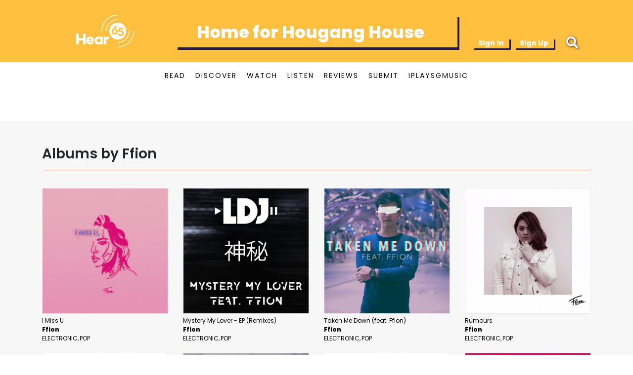

--- FILE ---
content_type: text/html; charset=utf-8
request_url: https://hear65.bandwagon.asia/artists/ffion
body_size: 15039
content:
<!DOCTYPE html><html lang="en"><head>
<script type="text/javascript">window.NREUM||(NREUM={});NREUM.info={"beacon":"bam.nr-data.net","errorBeacon":"bam.nr-data.net","licenseKey":"c72789ef5b","applicationID":"696485621","transactionName":"IVkKFUcMWF1RSktWSxZfFxVGTEdZW08=","queueTime":1,"applicationTime":28,"agent":""}</script>
<script type="text/javascript">(window.NREUM||(NREUM={})).init={ajax:{deny_list:["bam.nr-data.net"]},feature_flags:["soft_nav"]};(window.NREUM||(NREUM={})).loader_config={licenseKey:"c72789ef5b",applicationID:"696485621",browserID:"696487593"};;/*! For license information please see nr-loader-rum-1.308.0.min.js.LICENSE.txt */
(()=>{var e,t,r={163:(e,t,r)=>{"use strict";r.d(t,{j:()=>E});var n=r(384),i=r(1741);var a=r(2555);r(860).K7.genericEvents;const s="experimental.resources",o="register",c=e=>{if(!e||"string"!=typeof e)return!1;try{document.createDocumentFragment().querySelector(e)}catch{return!1}return!0};var d=r(2614),u=r(944),l=r(8122);const f="[data-nr-mask]",g=e=>(0,l.a)(e,(()=>{const e={feature_flags:[],experimental:{allow_registered_children:!1,resources:!1},mask_selector:"*",block_selector:"[data-nr-block]",mask_input_options:{color:!1,date:!1,"datetime-local":!1,email:!1,month:!1,number:!1,range:!1,search:!1,tel:!1,text:!1,time:!1,url:!1,week:!1,textarea:!1,select:!1,password:!0}};return{ajax:{deny_list:void 0,block_internal:!0,enabled:!0,autoStart:!0},api:{get allow_registered_children(){return e.feature_flags.includes(o)||e.experimental.allow_registered_children},set allow_registered_children(t){e.experimental.allow_registered_children=t},duplicate_registered_data:!1},browser_consent_mode:{enabled:!1},distributed_tracing:{enabled:void 0,exclude_newrelic_header:void 0,cors_use_newrelic_header:void 0,cors_use_tracecontext_headers:void 0,allowed_origins:void 0},get feature_flags(){return e.feature_flags},set feature_flags(t){e.feature_flags=t},generic_events:{enabled:!0,autoStart:!0},harvest:{interval:30},jserrors:{enabled:!0,autoStart:!0},logging:{enabled:!0,autoStart:!0},metrics:{enabled:!0,autoStart:!0},obfuscate:void 0,page_action:{enabled:!0},page_view_event:{enabled:!0,autoStart:!0},page_view_timing:{enabled:!0,autoStart:!0},performance:{capture_marks:!1,capture_measures:!1,capture_detail:!0,resources:{get enabled(){return e.feature_flags.includes(s)||e.experimental.resources},set enabled(t){e.experimental.resources=t},asset_types:[],first_party_domains:[],ignore_newrelic:!0}},privacy:{cookies_enabled:!0},proxy:{assets:void 0,beacon:void 0},session:{expiresMs:d.wk,inactiveMs:d.BB},session_replay:{autoStart:!0,enabled:!1,preload:!1,sampling_rate:10,error_sampling_rate:100,collect_fonts:!1,inline_images:!1,fix_stylesheets:!0,mask_all_inputs:!0,get mask_text_selector(){return e.mask_selector},set mask_text_selector(t){c(t)?e.mask_selector="".concat(t,",").concat(f):""===t||null===t?e.mask_selector=f:(0,u.R)(5,t)},get block_class(){return"nr-block"},get ignore_class(){return"nr-ignore"},get mask_text_class(){return"nr-mask"},get block_selector(){return e.block_selector},set block_selector(t){c(t)?e.block_selector+=",".concat(t):""!==t&&(0,u.R)(6,t)},get mask_input_options(){return e.mask_input_options},set mask_input_options(t){t&&"object"==typeof t?e.mask_input_options={...t,password:!0}:(0,u.R)(7,t)}},session_trace:{enabled:!0,autoStart:!0},soft_navigations:{enabled:!0,autoStart:!0},spa:{enabled:!0,autoStart:!0},ssl:void 0,user_actions:{enabled:!0,elementAttributes:["id","className","tagName","type"]}}})());var p=r(6154),m=r(9324);let h=0;const v={buildEnv:m.F3,distMethod:m.Xs,version:m.xv,originTime:p.WN},b={consented:!1},y={appMetadata:{},get consented(){return this.session?.state?.consent||b.consented},set consented(e){b.consented=e},customTransaction:void 0,denyList:void 0,disabled:!1,harvester:void 0,isolatedBacklog:!1,isRecording:!1,loaderType:void 0,maxBytes:3e4,obfuscator:void 0,onerror:void 0,ptid:void 0,releaseIds:{},session:void 0,timeKeeper:void 0,registeredEntities:[],jsAttributesMetadata:{bytes:0},get harvestCount(){return++h}},_=e=>{const t=(0,l.a)(e,y),r=Object.keys(v).reduce((e,t)=>(e[t]={value:v[t],writable:!1,configurable:!0,enumerable:!0},e),{});return Object.defineProperties(t,r)};var w=r(5701);const x=e=>{const t=e.startsWith("http");e+="/",r.p=t?e:"https://"+e};var R=r(7836),k=r(3241);const A={accountID:void 0,trustKey:void 0,agentID:void 0,licenseKey:void 0,applicationID:void 0,xpid:void 0},S=e=>(0,l.a)(e,A),T=new Set;function E(e,t={},r,s){let{init:o,info:c,loader_config:d,runtime:u={},exposed:l=!0}=t;if(!c){const e=(0,n.pV)();o=e.init,c=e.info,d=e.loader_config}e.init=g(o||{}),e.loader_config=S(d||{}),c.jsAttributes??={},p.bv&&(c.jsAttributes.isWorker=!0),e.info=(0,a.D)(c);const f=e.init,m=[c.beacon,c.errorBeacon];T.has(e.agentIdentifier)||(f.proxy.assets&&(x(f.proxy.assets),m.push(f.proxy.assets)),f.proxy.beacon&&m.push(f.proxy.beacon),e.beacons=[...m],function(e){const t=(0,n.pV)();Object.getOwnPropertyNames(i.W.prototype).forEach(r=>{const n=i.W.prototype[r];if("function"!=typeof n||"constructor"===n)return;let a=t[r];e[r]&&!1!==e.exposed&&"micro-agent"!==e.runtime?.loaderType&&(t[r]=(...t)=>{const n=e[r](...t);return a?a(...t):n})})}(e),(0,n.US)("activatedFeatures",w.B)),u.denyList=[...f.ajax.deny_list||[],...f.ajax.block_internal?m:[]],u.ptid=e.agentIdentifier,u.loaderType=r,e.runtime=_(u),T.has(e.agentIdentifier)||(e.ee=R.ee.get(e.agentIdentifier),e.exposed=l,(0,k.W)({agentIdentifier:e.agentIdentifier,drained:!!w.B?.[e.agentIdentifier],type:"lifecycle",name:"initialize",feature:void 0,data:e.config})),T.add(e.agentIdentifier)}},384:(e,t,r)=>{"use strict";r.d(t,{NT:()=>s,US:()=>u,Zm:()=>o,bQ:()=>d,dV:()=>c,pV:()=>l});var n=r(6154),i=r(1863),a=r(1910);const s={beacon:"bam.nr-data.net",errorBeacon:"bam.nr-data.net"};function o(){return n.gm.NREUM||(n.gm.NREUM={}),void 0===n.gm.newrelic&&(n.gm.newrelic=n.gm.NREUM),n.gm.NREUM}function c(){let e=o();return e.o||(e.o={ST:n.gm.setTimeout,SI:n.gm.setImmediate||n.gm.setInterval,CT:n.gm.clearTimeout,XHR:n.gm.XMLHttpRequest,REQ:n.gm.Request,EV:n.gm.Event,PR:n.gm.Promise,MO:n.gm.MutationObserver,FETCH:n.gm.fetch,WS:n.gm.WebSocket},(0,a.i)(...Object.values(e.o))),e}function d(e,t){let r=o();r.initializedAgents??={},t.initializedAt={ms:(0,i.t)(),date:new Date},r.initializedAgents[e]=t}function u(e,t){o()[e]=t}function l(){return function(){let e=o();const t=e.info||{};e.info={beacon:s.beacon,errorBeacon:s.errorBeacon,...t}}(),function(){let e=o();const t=e.init||{};e.init={...t}}(),c(),function(){let e=o();const t=e.loader_config||{};e.loader_config={...t}}(),o()}},782:(e,t,r)=>{"use strict";r.d(t,{T:()=>n});const n=r(860).K7.pageViewTiming},860:(e,t,r)=>{"use strict";r.d(t,{$J:()=>u,K7:()=>c,P3:()=>d,XX:()=>i,Yy:()=>o,df:()=>a,qY:()=>n,v4:()=>s});const n="events",i="jserrors",a="browser/blobs",s="rum",o="browser/logs",c={ajax:"ajax",genericEvents:"generic_events",jserrors:i,logging:"logging",metrics:"metrics",pageAction:"page_action",pageViewEvent:"page_view_event",pageViewTiming:"page_view_timing",sessionReplay:"session_replay",sessionTrace:"session_trace",softNav:"soft_navigations",spa:"spa"},d={[c.pageViewEvent]:1,[c.pageViewTiming]:2,[c.metrics]:3,[c.jserrors]:4,[c.spa]:5,[c.ajax]:6,[c.sessionTrace]:7,[c.softNav]:8,[c.sessionReplay]:9,[c.logging]:10,[c.genericEvents]:11},u={[c.pageViewEvent]:s,[c.pageViewTiming]:n,[c.ajax]:n,[c.spa]:n,[c.softNav]:n,[c.metrics]:i,[c.jserrors]:i,[c.sessionTrace]:a,[c.sessionReplay]:a,[c.logging]:o,[c.genericEvents]:"ins"}},944:(e,t,r)=>{"use strict";r.d(t,{R:()=>i});var n=r(3241);function i(e,t){"function"==typeof console.debug&&(console.debug("New Relic Warning: https://github.com/newrelic/newrelic-browser-agent/blob/main/docs/warning-codes.md#".concat(e),t),(0,n.W)({agentIdentifier:null,drained:null,type:"data",name:"warn",feature:"warn",data:{code:e,secondary:t}}))}},1687:(e,t,r)=>{"use strict";r.d(t,{Ak:()=>d,Ze:()=>f,x3:()=>u});var n=r(3241),i=r(7836),a=r(3606),s=r(860),o=r(2646);const c={};function d(e,t){const r={staged:!1,priority:s.P3[t]||0};l(e),c[e].get(t)||c[e].set(t,r)}function u(e,t){e&&c[e]&&(c[e].get(t)&&c[e].delete(t),p(e,t,!1),c[e].size&&g(e))}function l(e){if(!e)throw new Error("agentIdentifier required");c[e]||(c[e]=new Map)}function f(e="",t="feature",r=!1){if(l(e),!e||!c[e].get(t)||r)return p(e,t);c[e].get(t).staged=!0,g(e)}function g(e){const t=Array.from(c[e]);t.every(([e,t])=>t.staged)&&(t.sort((e,t)=>e[1].priority-t[1].priority),t.forEach(([t])=>{c[e].delete(t),p(e,t)}))}function p(e,t,r=!0){const s=e?i.ee.get(e):i.ee,c=a.i.handlers;if(!s.aborted&&s.backlog&&c){if((0,n.W)({agentIdentifier:e,type:"lifecycle",name:"drain",feature:t}),r){const e=s.backlog[t],r=c[t];if(r){for(let t=0;e&&t<e.length;++t)m(e[t],r);Object.entries(r).forEach(([e,t])=>{Object.values(t||{}).forEach(t=>{t[0]?.on&&t[0]?.context()instanceof o.y&&t[0].on(e,t[1])})})}}s.isolatedBacklog||delete c[t],s.backlog[t]=null,s.emit("drain-"+t,[])}}function m(e,t){var r=e[1];Object.values(t[r]||{}).forEach(t=>{var r=e[0];if(t[0]===r){var n=t[1],i=e[3],a=e[2];n.apply(i,a)}})}},1738:(e,t,r)=>{"use strict";r.d(t,{U:()=>g,Y:()=>f});var n=r(3241),i=r(9908),a=r(1863),s=r(944),o=r(5701),c=r(3969),d=r(8362),u=r(860),l=r(4261);function f(e,t,r,a){const f=a||r;!f||f[e]&&f[e]!==d.d.prototype[e]||(f[e]=function(){(0,i.p)(c.xV,["API/"+e+"/called"],void 0,u.K7.metrics,r.ee),(0,n.W)({agentIdentifier:r.agentIdentifier,drained:!!o.B?.[r.agentIdentifier],type:"data",name:"api",feature:l.Pl+e,data:{}});try{return t.apply(this,arguments)}catch(e){(0,s.R)(23,e)}})}function g(e,t,r,n,s){const o=e.info;null===r?delete o.jsAttributes[t]:o.jsAttributes[t]=r,(s||null===r)&&(0,i.p)(l.Pl+n,[(0,a.t)(),t,r],void 0,"session",e.ee)}},1741:(e,t,r)=>{"use strict";r.d(t,{W:()=>a});var n=r(944),i=r(4261);class a{#e(e,...t){if(this[e]!==a.prototype[e])return this[e](...t);(0,n.R)(35,e)}addPageAction(e,t){return this.#e(i.hG,e,t)}register(e){return this.#e(i.eY,e)}recordCustomEvent(e,t){return this.#e(i.fF,e,t)}setPageViewName(e,t){return this.#e(i.Fw,e,t)}setCustomAttribute(e,t,r){return this.#e(i.cD,e,t,r)}noticeError(e,t){return this.#e(i.o5,e,t)}setUserId(e,t=!1){return this.#e(i.Dl,e,t)}setApplicationVersion(e){return this.#e(i.nb,e)}setErrorHandler(e){return this.#e(i.bt,e)}addRelease(e,t){return this.#e(i.k6,e,t)}log(e,t){return this.#e(i.$9,e,t)}start(){return this.#e(i.d3)}finished(e){return this.#e(i.BL,e)}recordReplay(){return this.#e(i.CH)}pauseReplay(){return this.#e(i.Tb)}addToTrace(e){return this.#e(i.U2,e)}setCurrentRouteName(e){return this.#e(i.PA,e)}interaction(e){return this.#e(i.dT,e)}wrapLogger(e,t,r){return this.#e(i.Wb,e,t,r)}measure(e,t){return this.#e(i.V1,e,t)}consent(e){return this.#e(i.Pv,e)}}},1863:(e,t,r)=>{"use strict";function n(){return Math.floor(performance.now())}r.d(t,{t:()=>n})},1910:(e,t,r)=>{"use strict";r.d(t,{i:()=>a});var n=r(944);const i=new Map;function a(...e){return e.every(e=>{if(i.has(e))return i.get(e);const t="function"==typeof e?e.toString():"",r=t.includes("[native code]"),a=t.includes("nrWrapper");return r||a||(0,n.R)(64,e?.name||t),i.set(e,r),r})}},2555:(e,t,r)=>{"use strict";r.d(t,{D:()=>o,f:()=>s});var n=r(384),i=r(8122);const a={beacon:n.NT.beacon,errorBeacon:n.NT.errorBeacon,licenseKey:void 0,applicationID:void 0,sa:void 0,queueTime:void 0,applicationTime:void 0,ttGuid:void 0,user:void 0,account:void 0,product:void 0,extra:void 0,jsAttributes:{},userAttributes:void 0,atts:void 0,transactionName:void 0,tNamePlain:void 0};function s(e){try{return!!e.licenseKey&&!!e.errorBeacon&&!!e.applicationID}catch(e){return!1}}const o=e=>(0,i.a)(e,a)},2614:(e,t,r)=>{"use strict";r.d(t,{BB:()=>s,H3:()=>n,g:()=>d,iL:()=>c,tS:()=>o,uh:()=>i,wk:()=>a});const n="NRBA",i="SESSION",a=144e5,s=18e5,o={STARTED:"session-started",PAUSE:"session-pause",RESET:"session-reset",RESUME:"session-resume",UPDATE:"session-update"},c={SAME_TAB:"same-tab",CROSS_TAB:"cross-tab"},d={OFF:0,FULL:1,ERROR:2}},2646:(e,t,r)=>{"use strict";r.d(t,{y:()=>n});class n{constructor(e){this.contextId=e}}},2843:(e,t,r)=>{"use strict";r.d(t,{G:()=>a,u:()=>i});var n=r(3878);function i(e,t=!1,r,i){(0,n.DD)("visibilitychange",function(){if(t)return void("hidden"===document.visibilityState&&e());e(document.visibilityState)},r,i)}function a(e,t,r){(0,n.sp)("pagehide",e,t,r)}},3241:(e,t,r)=>{"use strict";r.d(t,{W:()=>a});var n=r(6154);const i="newrelic";function a(e={}){try{n.gm.dispatchEvent(new CustomEvent(i,{detail:e}))}catch(e){}}},3606:(e,t,r)=>{"use strict";r.d(t,{i:()=>a});var n=r(9908);a.on=s;var i=a.handlers={};function a(e,t,r,a){s(a||n.d,i,e,t,r)}function s(e,t,r,i,a){a||(a="feature"),e||(e=n.d);var s=t[a]=t[a]||{};(s[r]=s[r]||[]).push([e,i])}},3878:(e,t,r)=>{"use strict";function n(e,t){return{capture:e,passive:!1,signal:t}}function i(e,t,r=!1,i){window.addEventListener(e,t,n(r,i))}function a(e,t,r=!1,i){document.addEventListener(e,t,n(r,i))}r.d(t,{DD:()=>a,jT:()=>n,sp:()=>i})},3969:(e,t,r)=>{"use strict";r.d(t,{TZ:()=>n,XG:()=>o,rs:()=>i,xV:()=>s,z_:()=>a});const n=r(860).K7.metrics,i="sm",a="cm",s="storeSupportabilityMetrics",o="storeEventMetrics"},4234:(e,t,r)=>{"use strict";r.d(t,{W:()=>a});var n=r(7836),i=r(1687);class a{constructor(e,t){this.agentIdentifier=e,this.ee=n.ee.get(e),this.featureName=t,this.blocked=!1}deregisterDrain(){(0,i.x3)(this.agentIdentifier,this.featureName)}}},4261:(e,t,r)=>{"use strict";r.d(t,{$9:()=>d,BL:()=>o,CH:()=>g,Dl:()=>_,Fw:()=>y,PA:()=>h,Pl:()=>n,Pv:()=>k,Tb:()=>l,U2:()=>a,V1:()=>R,Wb:()=>x,bt:()=>b,cD:()=>v,d3:()=>w,dT:()=>c,eY:()=>p,fF:()=>f,hG:()=>i,k6:()=>s,nb:()=>m,o5:()=>u});const n="api-",i="addPageAction",a="addToTrace",s="addRelease",o="finished",c="interaction",d="log",u="noticeError",l="pauseReplay",f="recordCustomEvent",g="recordReplay",p="register",m="setApplicationVersion",h="setCurrentRouteName",v="setCustomAttribute",b="setErrorHandler",y="setPageViewName",_="setUserId",w="start",x="wrapLogger",R="measure",k="consent"},5289:(e,t,r)=>{"use strict";r.d(t,{GG:()=>s,Qr:()=>c,sB:()=>o});var n=r(3878),i=r(6389);function a(){return"undefined"==typeof document||"complete"===document.readyState}function s(e,t){if(a())return e();const r=(0,i.J)(e),s=setInterval(()=>{a()&&(clearInterval(s),r())},500);(0,n.sp)("load",r,t)}function o(e){if(a())return e();(0,n.DD)("DOMContentLoaded",e)}function c(e){if(a())return e();(0,n.sp)("popstate",e)}},5607:(e,t,r)=>{"use strict";r.d(t,{W:()=>n});const n=(0,r(9566).bz)()},5701:(e,t,r)=>{"use strict";r.d(t,{B:()=>a,t:()=>s});var n=r(3241);const i=new Set,a={};function s(e,t){const r=t.agentIdentifier;a[r]??={},e&&"object"==typeof e&&(i.has(r)||(t.ee.emit("rumresp",[e]),a[r]=e,i.add(r),(0,n.W)({agentIdentifier:r,loaded:!0,drained:!0,type:"lifecycle",name:"load",feature:void 0,data:e})))}},6154:(e,t,r)=>{"use strict";r.d(t,{OF:()=>c,RI:()=>i,WN:()=>u,bv:()=>a,eN:()=>l,gm:()=>s,mw:()=>o,sb:()=>d});var n=r(1863);const i="undefined"!=typeof window&&!!window.document,a="undefined"!=typeof WorkerGlobalScope&&("undefined"!=typeof self&&self instanceof WorkerGlobalScope&&self.navigator instanceof WorkerNavigator||"undefined"!=typeof globalThis&&globalThis instanceof WorkerGlobalScope&&globalThis.navigator instanceof WorkerNavigator),s=i?window:"undefined"!=typeof WorkerGlobalScope&&("undefined"!=typeof self&&self instanceof WorkerGlobalScope&&self||"undefined"!=typeof globalThis&&globalThis instanceof WorkerGlobalScope&&globalThis),o=Boolean("hidden"===s?.document?.visibilityState),c=/iPad|iPhone|iPod/.test(s.navigator?.userAgent),d=c&&"undefined"==typeof SharedWorker,u=((()=>{const e=s.navigator?.userAgent?.match(/Firefox[/\s](\d+\.\d+)/);Array.isArray(e)&&e.length>=2&&e[1]})(),Date.now()-(0,n.t)()),l=()=>"undefined"!=typeof PerformanceNavigationTiming&&s?.performance?.getEntriesByType("navigation")?.[0]?.responseStart},6389:(e,t,r)=>{"use strict";function n(e,t=500,r={}){const n=r?.leading||!1;let i;return(...r)=>{n&&void 0===i&&(e.apply(this,r),i=setTimeout(()=>{i=clearTimeout(i)},t)),n||(clearTimeout(i),i=setTimeout(()=>{e.apply(this,r)},t))}}function i(e){let t=!1;return(...r)=>{t||(t=!0,e.apply(this,r))}}r.d(t,{J:()=>i,s:()=>n})},6630:(e,t,r)=>{"use strict";r.d(t,{T:()=>n});const n=r(860).K7.pageViewEvent},7699:(e,t,r)=>{"use strict";r.d(t,{It:()=>a,KC:()=>o,No:()=>i,qh:()=>s});var n=r(860);const i=16e3,a=1e6,s="SESSION_ERROR",o={[n.K7.logging]:!0,[n.K7.genericEvents]:!1,[n.K7.jserrors]:!1,[n.K7.ajax]:!1}},7836:(e,t,r)=>{"use strict";r.d(t,{P:()=>o,ee:()=>c});var n=r(384),i=r(8990),a=r(2646),s=r(5607);const o="nr@context:".concat(s.W),c=function e(t,r){var n={},s={},u={},l=!1;try{l=16===r.length&&d.initializedAgents?.[r]?.runtime.isolatedBacklog}catch(e){}var f={on:p,addEventListener:p,removeEventListener:function(e,t){var r=n[e];if(!r)return;for(var i=0;i<r.length;i++)r[i]===t&&r.splice(i,1)},emit:function(e,r,n,i,a){!1!==a&&(a=!0);if(c.aborted&&!i)return;t&&a&&t.emit(e,r,n);var o=g(n);m(e).forEach(e=>{e.apply(o,r)});var d=v()[s[e]];d&&d.push([f,e,r,o]);return o},get:h,listeners:m,context:g,buffer:function(e,t){const r=v();if(t=t||"feature",f.aborted)return;Object.entries(e||{}).forEach(([e,n])=>{s[n]=t,t in r||(r[t]=[])})},abort:function(){f._aborted=!0,Object.keys(f.backlog).forEach(e=>{delete f.backlog[e]})},isBuffering:function(e){return!!v()[s[e]]},debugId:r,backlog:l?{}:t&&"object"==typeof t.backlog?t.backlog:{},isolatedBacklog:l};return Object.defineProperty(f,"aborted",{get:()=>{let e=f._aborted||!1;return e||(t&&(e=t.aborted),e)}}),f;function g(e){return e&&e instanceof a.y?e:e?(0,i.I)(e,o,()=>new a.y(o)):new a.y(o)}function p(e,t){n[e]=m(e).concat(t)}function m(e){return n[e]||[]}function h(t){return u[t]=u[t]||e(f,t)}function v(){return f.backlog}}(void 0,"globalEE"),d=(0,n.Zm)();d.ee||(d.ee=c)},8122:(e,t,r)=>{"use strict";r.d(t,{a:()=>i});var n=r(944);function i(e,t){try{if(!e||"object"!=typeof e)return(0,n.R)(3);if(!t||"object"!=typeof t)return(0,n.R)(4);const r=Object.create(Object.getPrototypeOf(t),Object.getOwnPropertyDescriptors(t)),a=0===Object.keys(r).length?e:r;for(let s in a)if(void 0!==e[s])try{if(null===e[s]){r[s]=null;continue}Array.isArray(e[s])&&Array.isArray(t[s])?r[s]=Array.from(new Set([...e[s],...t[s]])):"object"==typeof e[s]&&"object"==typeof t[s]?r[s]=i(e[s],t[s]):r[s]=e[s]}catch(e){r[s]||(0,n.R)(1,e)}return r}catch(e){(0,n.R)(2,e)}}},8362:(e,t,r)=>{"use strict";r.d(t,{d:()=>a});var n=r(9566),i=r(1741);class a extends i.W{agentIdentifier=(0,n.LA)(16)}},8374:(e,t,r)=>{r.nc=(()=>{try{return document?.currentScript?.nonce}catch(e){}return""})()},8990:(e,t,r)=>{"use strict";r.d(t,{I:()=>i});var n=Object.prototype.hasOwnProperty;function i(e,t,r){if(n.call(e,t))return e[t];var i=r();if(Object.defineProperty&&Object.keys)try{return Object.defineProperty(e,t,{value:i,writable:!0,enumerable:!1}),i}catch(e){}return e[t]=i,i}},9324:(e,t,r)=>{"use strict";r.d(t,{F3:()=>i,Xs:()=>a,xv:()=>n});const n="1.308.0",i="PROD",a="CDN"},9566:(e,t,r)=>{"use strict";r.d(t,{LA:()=>o,bz:()=>s});var n=r(6154);const i="xxxxxxxx-xxxx-4xxx-yxxx-xxxxxxxxxxxx";function a(e,t){return e?15&e[t]:16*Math.random()|0}function s(){const e=n.gm?.crypto||n.gm?.msCrypto;let t,r=0;return e&&e.getRandomValues&&(t=e.getRandomValues(new Uint8Array(30))),i.split("").map(e=>"x"===e?a(t,r++).toString(16):"y"===e?(3&a()|8).toString(16):e).join("")}function o(e){const t=n.gm?.crypto||n.gm?.msCrypto;let r,i=0;t&&t.getRandomValues&&(r=t.getRandomValues(new Uint8Array(e)));const s=[];for(var o=0;o<e;o++)s.push(a(r,i++).toString(16));return s.join("")}},9908:(e,t,r)=>{"use strict";r.d(t,{d:()=>n,p:()=>i});var n=r(7836).ee.get("handle");function i(e,t,r,i,a){a?(a.buffer([e],i),a.emit(e,t,r)):(n.buffer([e],i),n.emit(e,t,r))}}},n={};function i(e){var t=n[e];if(void 0!==t)return t.exports;var a=n[e]={exports:{}};return r[e](a,a.exports,i),a.exports}i.m=r,i.d=(e,t)=>{for(var r in t)i.o(t,r)&&!i.o(e,r)&&Object.defineProperty(e,r,{enumerable:!0,get:t[r]})},i.f={},i.e=e=>Promise.all(Object.keys(i.f).reduce((t,r)=>(i.f[r](e,t),t),[])),i.u=e=>"nr-rum-1.308.0.min.js",i.o=(e,t)=>Object.prototype.hasOwnProperty.call(e,t),e={},t="NRBA-1.308.0.PROD:",i.l=(r,n,a,s)=>{if(e[r])e[r].push(n);else{var o,c;if(void 0!==a)for(var d=document.getElementsByTagName("script"),u=0;u<d.length;u++){var l=d[u];if(l.getAttribute("src")==r||l.getAttribute("data-webpack")==t+a){o=l;break}}if(!o){c=!0;var f={296:"sha512-+MIMDsOcckGXa1EdWHqFNv7P+JUkd5kQwCBr3KE6uCvnsBNUrdSt4a/3/L4j4TxtnaMNjHpza2/erNQbpacJQA=="};(o=document.createElement("script")).charset="utf-8",i.nc&&o.setAttribute("nonce",i.nc),o.setAttribute("data-webpack",t+a),o.src=r,0!==o.src.indexOf(window.location.origin+"/")&&(o.crossOrigin="anonymous"),f[s]&&(o.integrity=f[s])}e[r]=[n];var g=(t,n)=>{o.onerror=o.onload=null,clearTimeout(p);var i=e[r];if(delete e[r],o.parentNode&&o.parentNode.removeChild(o),i&&i.forEach(e=>e(n)),t)return t(n)},p=setTimeout(g.bind(null,void 0,{type:"timeout",target:o}),12e4);o.onerror=g.bind(null,o.onerror),o.onload=g.bind(null,o.onload),c&&document.head.appendChild(o)}},i.r=e=>{"undefined"!=typeof Symbol&&Symbol.toStringTag&&Object.defineProperty(e,Symbol.toStringTag,{value:"Module"}),Object.defineProperty(e,"__esModule",{value:!0})},i.p="https://js-agent.newrelic.com/",(()=>{var e={374:0,840:0};i.f.j=(t,r)=>{var n=i.o(e,t)?e[t]:void 0;if(0!==n)if(n)r.push(n[2]);else{var a=new Promise((r,i)=>n=e[t]=[r,i]);r.push(n[2]=a);var s=i.p+i.u(t),o=new Error;i.l(s,r=>{if(i.o(e,t)&&(0!==(n=e[t])&&(e[t]=void 0),n)){var a=r&&("load"===r.type?"missing":r.type),s=r&&r.target&&r.target.src;o.message="Loading chunk "+t+" failed: ("+a+": "+s+")",o.name="ChunkLoadError",o.type=a,o.request=s,n[1](o)}},"chunk-"+t,t)}};var t=(t,r)=>{var n,a,[s,o,c]=r,d=0;if(s.some(t=>0!==e[t])){for(n in o)i.o(o,n)&&(i.m[n]=o[n]);if(c)c(i)}for(t&&t(r);d<s.length;d++)a=s[d],i.o(e,a)&&e[a]&&e[a][0](),e[a]=0},r=self["webpackChunk:NRBA-1.308.0.PROD"]=self["webpackChunk:NRBA-1.308.0.PROD"]||[];r.forEach(t.bind(null,0)),r.push=t.bind(null,r.push.bind(r))})(),(()=>{"use strict";i(8374);var e=i(8362),t=i(860);const r=Object.values(t.K7);var n=i(163);var a=i(9908),s=i(1863),o=i(4261),c=i(1738);var d=i(1687),u=i(4234),l=i(5289),f=i(6154),g=i(944),p=i(384);const m=e=>f.RI&&!0===e?.privacy.cookies_enabled;function h(e){return!!(0,p.dV)().o.MO&&m(e)&&!0===e?.session_trace.enabled}var v=i(6389),b=i(7699);class y extends u.W{constructor(e,t){super(e.agentIdentifier,t),this.agentRef=e,this.abortHandler=void 0,this.featAggregate=void 0,this.loadedSuccessfully=void 0,this.onAggregateImported=new Promise(e=>{this.loadedSuccessfully=e}),this.deferred=Promise.resolve(),!1===e.init[this.featureName].autoStart?this.deferred=new Promise((t,r)=>{this.ee.on("manual-start-all",(0,v.J)(()=>{(0,d.Ak)(e.agentIdentifier,this.featureName),t()}))}):(0,d.Ak)(e.agentIdentifier,t)}importAggregator(e,t,r={}){if(this.featAggregate)return;const n=async()=>{let n;await this.deferred;try{if(m(e.init)){const{setupAgentSession:t}=await i.e(296).then(i.bind(i,3305));n=t(e)}}catch(e){(0,g.R)(20,e),this.ee.emit("internal-error",[e]),(0,a.p)(b.qh,[e],void 0,this.featureName,this.ee)}try{if(!this.#t(this.featureName,n,e.init))return(0,d.Ze)(this.agentIdentifier,this.featureName),void this.loadedSuccessfully(!1);const{Aggregate:i}=await t();this.featAggregate=new i(e,r),e.runtime.harvester.initializedAggregates.push(this.featAggregate),this.loadedSuccessfully(!0)}catch(e){(0,g.R)(34,e),this.abortHandler?.(),(0,d.Ze)(this.agentIdentifier,this.featureName,!0),this.loadedSuccessfully(!1),this.ee&&this.ee.abort()}};f.RI?(0,l.GG)(()=>n(),!0):n()}#t(e,r,n){if(this.blocked)return!1;switch(e){case t.K7.sessionReplay:return h(n)&&!!r;case t.K7.sessionTrace:return!!r;default:return!0}}}var _=i(6630),w=i(2614),x=i(3241);class R extends y{static featureName=_.T;constructor(e){var t;super(e,_.T),this.setupInspectionEvents(e.agentIdentifier),t=e,(0,c.Y)(o.Fw,function(e,r){"string"==typeof e&&("/"!==e.charAt(0)&&(e="/"+e),t.runtime.customTransaction=(r||"http://custom.transaction")+e,(0,a.p)(o.Pl+o.Fw,[(0,s.t)()],void 0,void 0,t.ee))},t),this.importAggregator(e,()=>i.e(296).then(i.bind(i,3943)))}setupInspectionEvents(e){const t=(t,r)=>{t&&(0,x.W)({agentIdentifier:e,timeStamp:t.timeStamp,loaded:"complete"===t.target.readyState,type:"window",name:r,data:t.target.location+""})};(0,l.sB)(e=>{t(e,"DOMContentLoaded")}),(0,l.GG)(e=>{t(e,"load")}),(0,l.Qr)(e=>{t(e,"navigate")}),this.ee.on(w.tS.UPDATE,(t,r)=>{(0,x.W)({agentIdentifier:e,type:"lifecycle",name:"session",data:r})})}}class k extends e.d{constructor(e){var t;(super(),f.gm)?(this.features={},(0,p.bQ)(this.agentIdentifier,this),this.desiredFeatures=new Set(e.features||[]),this.desiredFeatures.add(R),(0,n.j)(this,e,e.loaderType||"agent"),t=this,(0,c.Y)(o.cD,function(e,r,n=!1){if("string"==typeof e){if(["string","number","boolean"].includes(typeof r)||null===r)return(0,c.U)(t,e,r,o.cD,n);(0,g.R)(40,typeof r)}else(0,g.R)(39,typeof e)},t),function(e){(0,c.Y)(o.Dl,function(t,r=!1){if("string"!=typeof t&&null!==t)return void(0,g.R)(41,typeof t);const n=e.info.jsAttributes["enduser.id"];r&&null!=n&&n!==t?(0,a.p)(o.Pl+"setUserIdAndResetSession",[t],void 0,"session",e.ee):(0,c.U)(e,"enduser.id",t,o.Dl,!0)},e)}(this),function(e){(0,c.Y)(o.nb,function(t){if("string"==typeof t||null===t)return(0,c.U)(e,"application.version",t,o.nb,!1);(0,g.R)(42,typeof t)},e)}(this),function(e){(0,c.Y)(o.d3,function(){e.ee.emit("manual-start-all")},e)}(this),function(e){(0,c.Y)(o.Pv,function(t=!0){if("boolean"==typeof t){if((0,a.p)(o.Pl+o.Pv,[t],void 0,"session",e.ee),e.runtime.consented=t,t){const t=e.features.page_view_event;t.onAggregateImported.then(e=>{const r=t.featAggregate;e&&!r.sentRum&&r.sendRum()})}}else(0,g.R)(65,typeof t)},e)}(this),this.run()):(0,g.R)(21)}get config(){return{info:this.info,init:this.init,loader_config:this.loader_config,runtime:this.runtime}}get api(){return this}run(){try{const e=function(e){const t={};return r.forEach(r=>{t[r]=!!e[r]?.enabled}),t}(this.init),n=[...this.desiredFeatures];n.sort((e,r)=>t.P3[e.featureName]-t.P3[r.featureName]),n.forEach(r=>{if(!e[r.featureName]&&r.featureName!==t.K7.pageViewEvent)return;if(r.featureName===t.K7.spa)return void(0,g.R)(67);const n=function(e){switch(e){case t.K7.ajax:return[t.K7.jserrors];case t.K7.sessionTrace:return[t.K7.ajax,t.K7.pageViewEvent];case t.K7.sessionReplay:return[t.K7.sessionTrace];case t.K7.pageViewTiming:return[t.K7.pageViewEvent];default:return[]}}(r.featureName).filter(e=>!(e in this.features));n.length>0&&(0,g.R)(36,{targetFeature:r.featureName,missingDependencies:n}),this.features[r.featureName]=new r(this)})}catch(e){(0,g.R)(22,e);for(const e in this.features)this.features[e].abortHandler?.();const t=(0,p.Zm)();delete t.initializedAgents[this.agentIdentifier]?.features,delete this.sharedAggregator;return t.ee.get(this.agentIdentifier).abort(),!1}}}var A=i(2843),S=i(782);class T extends y{static featureName=S.T;constructor(e){super(e,S.T),f.RI&&((0,A.u)(()=>(0,a.p)("docHidden",[(0,s.t)()],void 0,S.T,this.ee),!0),(0,A.G)(()=>(0,a.p)("winPagehide",[(0,s.t)()],void 0,S.T,this.ee)),this.importAggregator(e,()=>i.e(296).then(i.bind(i,2117))))}}var E=i(3969);class I extends y{static featureName=E.TZ;constructor(e){super(e,E.TZ),f.RI&&document.addEventListener("securitypolicyviolation",e=>{(0,a.p)(E.xV,["Generic/CSPViolation/Detected"],void 0,this.featureName,this.ee)}),this.importAggregator(e,()=>i.e(296).then(i.bind(i,9623)))}}new k({features:[R,T,I],loaderType:"lite"})})()})();</script><!-- Google Tag Manager -->
<script>(function(w,d,s,l,i){w[l]=w[l]||[];w[l].push({'gtm.start':
new Date().getTime(),event:'gtm.js'});var f=d.getElementsByTagName(s)[0],
j=d.createElement(s),dl=l!='dataLayer'?'&l='+l:'';j.async=true;j.src=
'https://www.googletagmanager.com/gtm.js?id='+i+dl+ '&gtm_auth=g9Hvr5kSJ3tLM0pnJQbmCQ&gtm_preview=env-1&gtm_cookies_win=x';f.parentNode.insertBefore(j,f);
})(window,document,'script','dataLayer','GTM-5FVJZ94');</script>
<!-- End Google Tag Manager -->
<title>Hear65 - Home for Singaporean Music</title>
<meta name="description" content="The latest albums, news, videos, and reviews about bands, singers, producers, and composers from Singapore.">
<meta name="keywords" content="singapore, music, reviews">
<meta property="og:title" content="Hear65 - Home for Singaporean Music">
<meta property="og:type" content="website">
<meta property="og:url" content="https://hear65.bandwagon.asia/">
<meta property="og:image" content="https://s3-ap-southeast-1.amazonaws.com/hear65/hear65.jpg">
<meta property="og:description" content="The latest albums, news, videos, and reviews about bands, singers, producers, and composers from Singapore.">
<meta property="og:site_name" content="Hear65 - Home for Singaporean Music">
<meta property="og:image:width" content="2172">
<meta property="og:image:height" content="1449">
<meta name="viewport" content="width=device-width, initial-scale=1.0">
<meta name="copyright" content="Bandwagon Pte Ltd - http://www.bandwagon.asia">
<meta name="theme-color" content="#ffffff"><meta name="csrf-param" content="authenticity_token" />
<meta name="csrf-token" content="adjycQPzdmGIxl8i251wiCHqtsVUHdcTewZY4O2fo-v2tsJ7ZgH6V_nFaFxCRSsLp5oUeO595b000gIhugvlZA" /><link rel="shortcut icon" type="image/x-icon" href="https://s3-ap-southeast-1.amazonaws.com/hear65/favicons/favicon.ico" /><link rel="apple-touch-icon" type="image/png" href="https://s3-ap-southeast-1.amazonaws.com/hear65/favicons/apple-touch-icon-57x57.png" sizes="57x57" /><link rel="apple-touch-icon" type="image/png" href="https://s3-ap-southeast-1.amazonaws.com/hear65/favicons/apple-touch-icon-60x60.png" sizes="60x60" /><link rel="apple-touch-icon" type="image/png" href="https://s3-ap-southeast-1.amazonaws.com/hear65/favicons/apple-touch-icon-72x72.png" sizes="72x72" /><link rel="apple-touch-icon" type="image/png" href="https://s3-ap-southeast-1.amazonaws.com/hear65/favicons/apple-touch-icon-76x76.png" sizes="76x76" /><link rel="apple-touch-icon" type="image/png" href="https://s3-ap-southeast-1.amazonaws.com/hear65/favicons/apple-touch-icon-114x114.png" sizes="114x114" /><link rel="apple-touch-icon" type="image/png" href="https://s3-ap-southeast-1.amazonaws.com/hear65/favicons/apple-touch-icon-120x120.png" sizes="120x120" /><link rel="apple-touch-icon" type="image/png" href="https://s3-ap-southeast-1.amazonaws.com/hear65/favicons/apple-touch-icon-144x144.png" sizes="144x144" /><link rel="apple-touch-icon" type="image/png" href="https://s3-ap-southeast-1.amazonaws.com/hear65/favicons/apple-touch-icon-152x152.png" sizes="152x152" /><link rel="apple-touch-icon" type="image/png" href="https://s3-ap-southeast-1.amazonaws.com/hear65/favicons/apple-touch-icon-180x180.png" sizes="180x180" /><!-- Global site tag (gtag.js) - Google Analytics -->
<script async src="https://www.googletagmanager.com/gtag/js?id=UA-115954009-1"></script>
<script>
  window.dataLayer = window.dataLayer || [];
  function gtag(){dataLayer.push(arguments);}
  gtag('js', new Date());

  gtag('config', 'UA-115954009-1');
</script><!-- Global site tag (gtag.js) - Google Analytics -->
<script async src="https://www.googletagmanager.com/gtag/js?id=G-YWN804BCTS"></script>
<script>
  window.dataLayer = window.dataLayer || [];
  function gtag(){dataLayer.push(arguments);}
  gtag('js', new Date());

  gtag('config', 'G-YWN804BCTS');
</script><script>
!function (w, d, t) {
  w.TiktokAnalyticsObject=t;var ttq=w[t]=w[t]||[];ttq.methods=["page","track","identify","instances","debug","on","off","once","ready","alias","group","enableCookie","disableCookie"],ttq.setAndDefer=function(t,e){t[e]=function(){t.push([e].concat(Array.prototype.slice.call(arguments,0)))}};for(var i=0;i<ttq.methods.length;i++)ttq.setAndDefer(ttq,ttq.methods[i]);ttq.instance=function(t){for(var e=ttq._i[t]||[],n=0;n<ttq.methods.length;n++)ttq.setAndDefer(e,ttq.methods[n]);return e},ttq.load=function(e,n){var i="https://analytics.tiktok.com/i18n/pixel/events.js";ttq._i=ttq._i||{},ttq._i[e]=[],ttq._i[e]._u=i,ttq._t=ttq._t||{},ttq._t[e]=+new Date,ttq._o=ttq._o||{},ttq._o[e]=n||{};var o=document.createElement("script");o.type="text/javascript",o.async=!0,o.src=i+"?sdkid="+e+"&lib="+t;var a=document.getElementsByTagName("script")[0];a.parentNode.insertBefore(o,a)};
  ttq.load('CA2RK7RC77UDR1386FL0');
  ttq.page();
}(window, document, 'ttq');
</script><link href="https://cdnjs.cloudflare.com/ajax/libs/select2/4.0.5/css/select2.min.css" rel="stylesheet" /><link href="https://cdnjs.cloudflare.com/ajax/libs/cropperjs/1.3.2/cropper.min.css" rel="stylesheet" /><link href="https://cdn.plyr.io/3.6.2/plyr.css" rel="stylesheet" /><link rel="alternate" type="application/rss+xml" title="RSS" href="https://hear65.bandwagon.asia/rss/most_recent.rss" /><link rel="alternate" type="application/atom+xml" title="ATOM" href="https://hear65.bandwagon.asia/rss/most_recent.atom" /><link rel="stylesheet" media="all" href="/assets/application-ed1f07ac6a0aec6f06e13f654c7fa27bc55e398cce78ac1b44c70b86684620b6.css" /><link rel="stylesheet" media="screen" href="/packs/css/vendor-eb1e83d5.css" /><script src="https://cdn.jsdelivr.net/npm/lozad/dist/lozad.min.js" defer="defer"></script><script src="/assets/application-292d4e34b1d1c709b4803a6bad9d1f82afce749da09cfa5b6c077ba95f456de4.js"></script><script src="https://cdnjs.cloudflare.com/ajax/libs/cropperjs/1.3.2/cropper.min.js"></script><script src="/packs/js/application-5e9694db1de49db9f76a.js"></script><script src="https://cdnjs.cloudflare.com/ajax/libs/select2/4.0.5/js/select2.min.js"></script></head><body class="artists show"><!-- Google Tag Manager (noscript) -->
<noscript><iframe src="https://www.googletagmanager.com/ns.html?id=GTM-5FVJZ94&gtm_auth=g9Hvr5kSJ3tLM0pnJQbmCQ&gtm_preview=env-1&gtm_cookies_win=x" height="0" width="0" style="display:none;visibility:hidden"></iframe></noscript>
<!-- End Google Tag Manager (noscript) -->
<div class="flashes"></div><nav class="header main-header" style="background-color:#ffc03f"><div class="header-caption-data" data-caption="[&quot;Home for Hougang House&quot;, &quot;Home for Potong Pasir Pop&quot;, &quot;Home for Redhill Rap&quot;, &quot;Home for Sengkang Ska&quot;, &quot;Home for Serangoon Indie&quot;, &quot;Home for Singaporean Music&quot;, &quot;Home for Sixth Ave Screamo&quot;, &quot;Home for Tanglin Techno&quot;, &quot;Home for Tiong Bahru Trap&quot;, &quot;Home for Woodlands Folk&quot;]"></div><div class="container"><div class="container search-bar" data-react-class="SearchBar" data-react-props="{&quot;color&quot;:&quot;#ffc03f&quot;,&quot;url&quot;:&quot;/search&quot;,&quot;show&quot;:false,&quot;mobile&quot;:false}"></div><div class="bg-tag"></div><div class="row header-row justify-content-end"><div class="col-3 px-0"><div class="logo"><a href="/"><img src="https://s3-ap-southeast-1.amazonaws.com/hear65/hear-logo.png" /></a></div></div><div class="col-6 px-0 header-caption-container"><div class="header-caption"><span class="caption"></span></div></div><div class="col-3 px-0 flex-column d-flex justify-content-end sign-container"><ul class="navbar-nav header-menu"><li class="nav-item sign-in"><a style="background-color: #ffc03f" href="/users/sign_in">Sign In</a></li><li class="nav-item sign-up"><a style="background-color: #ffc03f" href="/users/sign_up">Sign Up</a></li><li class="nav-item search"><i class="fas fa-search fa-inverse" id="search"></i></li></ul></div></div></div></nav><div class="container"><nav class="header"><div class="row logo-and-sign-in"><div class="col-md-6 offset-md-3 col-12"><ul class="navbar-nav main-menu flex-row spaced"><li class="nav-item"><a href="/articles">READ</a></li><li class="nav-item"><a href="/albums/discover">DISCOVER</a></li><li class="nav-item"><a href="/watch">WATCH</a></li><li class="nav-item"><a href="/listen">LISTEN</a></li><li class="nav-item"><a href="/reviews">REVIEWS</a></li><li class="nav-item"><a href="/submit">SUBMIT</a></li><li class="nav-item"><a href="/iplaysgmusic">IPLAYSGMUSIC</a></li></ul></div></div></nav></div><div class="embedsocial-story-gallery" data-ref="a981a4b45f47be78a45567787402dae0b4f3c3ab"></div><div class="root-content"><div class="segment"><div class="container"><div class="item"><h3 class="more-albums">Albums by Ffion</h3><hr /><div class="row"><div class="album-card col-md-3"><a href="/albums/i-miss-u"><div class="image-wrapper"><img src="//s3-ap-southeast-1.amazonaws.com/hear65/albums/images/000/000/608/original/6f9ceb279332b4ab9427ab960b4a68fe94ac643a?1514433795" /></div><div class="album-name">I Miss U</div></a><div class="inline-artist-list"><a href="/artists/ffion"><b>Ffion</b></a></div><div class="inline-genre-list"><a href="/albums/discover?genre=Electronic">Electronic</a><a href="/albums/discover?genre=Pop">Pop</a></div></div><div class="album-card col-md-3"><a href="/albums/mystery-my-lover-ep-remixes"><div class="image-wrapper"><img src="//s3-ap-southeast-1.amazonaws.com/hear65/albums/images/000/000/613/original/ad492f1b66731fd9feb9dbdc5e62fe1cdc65184f?1514433809" /></div><div class="album-name">Mystery My Lover - EP (Remixes)</div></a><div class="inline-artist-list"><a href="/artists/ffion"><b>Ffion</b></a></div><div class="inline-genre-list"><a href="/albums/discover?genre=Electronic">Electronic</a><a href="/albums/discover?genre=Pop">Pop</a></div></div><div class="album-card col-md-3"><a href="/albums/taken-me-down-feat-ffion"><div class="image-wrapper"><img src="//s3-ap-southeast-1.amazonaws.com/hear65/albums/images/000/000/614/original/085b71975b5454200bdced024b7bdb6102899740?1514433812" /></div><div class="album-name">Taken Me Down (feat. Ffion)</div></a><div class="inline-artist-list"><a href="/artists/ffion"><b>Ffion</b></a></div><div class="inline-genre-list"><a href="/albums/discover?genre=Electronic">Electronic</a><a href="/albums/discover?genre=Pop">Pop</a></div></div><div class="album-card col-md-3"><a href="/albums/rumours"><div class="image-wrapper"><img src="//s3-ap-southeast-1.amazonaws.com/hear65/albums/images/000/000/607/original/4f6ba8936823b9dc15b917b886b850de1a4c3a76?1603856975" /></div><div class="album-name">Rumours</div></a><div class="inline-artist-list"><a href="/artists/ffion"><b>Ffion</b></a></div><div class="inline-genre-list"><a href="/albums/discover?genre=Electronic">Electronic</a><a href="/albums/discover?genre=Pop">Pop</a></div></div><div class="album-card col-md-3"><a href="/albums/over"><div class="image-wrapper"><img src="//s3-ap-southeast-1.amazonaws.com/hear65/albums/images/000/000/609/original/41ec515fda8d9ca556d3ea4028f0d451853925ed?1514433797" /></div><div class="album-name">Over</div></a><div class="inline-artist-list"><a href="/artists/ffion"><b>Ffion</b></a></div><div class="inline-genre-list"><a href="/albums/discover?genre=Electronic">Electronic</a><a href="/albums/discover?genre=Pop">Pop</a></div></div><div class="album-card col-md-3"><a href="/albums/over-feat-jeff-hue"><div class="image-wrapper"><img src="//s3-ap-southeast-1.amazonaws.com/hear65/albums/images/000/000/610/original/1933de5fe8d6fb66910e652e0da5712aafdea944?1514433800" /></div><div class="album-name">Over (feat. Jeff Hue)</div></a><div class="inline-artist-list"><a href="/artists/ffion"><b>Ffion</b></a></div><div class="inline-genre-list"><a href="/albums/discover?genre=Electronic">Electronic</a><a href="/albums/discover?genre=Pop">Pop</a></div></div><div class="album-card col-md-3"><a href="/albums/with-u"><div class="image-wrapper"><img src="//s3-ap-southeast-1.amazonaws.com/hear65/albums/images/000/000/611/original/c1b179b52ee21c9c5656b5a6e2ad0afa43033edf?1514433803" /></div><div class="album-name">With U</div></a><div class="inline-artist-list"><a href="/artists/ffion"><b>Ffion</b></a></div><div class="inline-genre-list"><a href="/albums/discover?genre=Electronic">Electronic</a><a href="/albums/discover?genre=Pop">Pop</a></div></div><div class="album-card col-md-3"><a href="/albums/bad-habits"><div class="image-wrapper"><img src="//s3-ap-southeast-1.amazonaws.com/hear65/albums/images/000/000/612/original/dec7af2b18a2135b62029715be9ce8f735e045c4?1514433806" /></div><div class="album-name">Bad Habits</div></a><div class="inline-artist-list"><a href="/artists/fauxe"><b>Fauxe</b></a><a href="/artists/ffion"><b>Ffion</b></a></div><div class="inline-genre-list"><a href="/albums/discover?genre=Electronic">Electronic</a><a href="/albums/discover?genre=Pop">Pop</a></div></div><div class="album-card col-md-3"><a href="/albums/ffion-personal"><div class="image-wrapper"><img src="//s3-ap-southeast-1.amazonaws.com/hear65/albums/images/000/003/306/original/Screen_Shot_2018-11-02_at_12.06.44_PM.png?1541131642" /></div><div class="album-name">Personal</div></a><div class="inline-artist-list"><a href="/artists/ffion"><b>Ffion</b></a></div><div class="inline-genre-list"><a href="/albums/discover?genre=Pop">Pop</a></div></div><div class="album-card col-md-3"><a href="/albums/let-u-down"><div class="image-wrapper"><img src="//s3-ap-southeast-1.amazonaws.com/hear65/albums/images/000/004/090/original/Ffion.png?1566531253" /></div><div class="album-name">Let U Down</div></a><div class="inline-artist-list"><a href="/artists/ffion"><b>[&quot;Ffion&quot;]</b></a></div><div class="inline-genre-list"><a href="/albums/discover?genre=Pop">Pop</a></div></div><div class="album-card col-md-3"><a href="/albums/next-2-u"><div class="image-wrapper"><img src="//s3-ap-southeast-1.amazonaws.com/hear65/albums/images/000/004/153/original/Ffion.png?1568948771" /></div><div class="album-name">Next 2 U</div></a><div class="inline-artist-list"><a href="/artists/ffion"><b>[&quot;Ffion&quot;]</b></a></div><div class="inline-genre-list"><a href="/albums/discover?genre=Pop">Pop</a></div></div><div class="album-card col-md-3"><a href="/albums/can-t-call-it-xmas"><div class="image-wrapper"><img src="//s3-ap-southeast-1.amazonaws.com/hear65/albums/images/000/004/287/original/Ffion__Gareth.jpg?1574392998" /></div><div class="album-name">Can&#39;t Call It Xmas</div></a><div class="inline-artist-list"><a href="/artists/ffion"><b>[&quot;Ffion&quot;, &quot; Gareth Fernandez&quot;]</b></a></div><div class="inline-genre-list"><a href="/albums/discover?genre=Pop">Pop</a></div></div><div class="album-card col-md-3"><a href="/albums/6307"><div class="image-wrapper"><img src="//s3-ap-southeast-1.amazonaws.com/hear65/albums/images/000/006/307/original/Screen_Shot_2021-05-07_at_6.21.27_PM.png?1620382966" /></div><div class="album-name">want want</div></a><div class="inline-artist-list"><a href="/artists/ffion"><b>Ffion</b></a></div><div class="inline-genre-list"><a href="/albums/discover?genre=Electronic">Electronic</a><a href="/albums/discover?genre=Pop">Pop</a></div></div><div class="album-card col-md-3"><a href="/albums/is-it-cool"><div class="image-wrapper"><img src="//s3-ap-southeast-1.amazonaws.com/hear65/albums/images/000/006/639/original/Screenshot_2021-07-16_at_5.48.11_PM.png?1626429112" /></div><div class="album-name">is it cool?</div></a><div class="inline-artist-list"><a href="/artists/ffion"><b>[&quot;Ffion&quot;]</b></a></div><div class="inline-genre-list"><a href="/albums/discover?genre=Alternative">Alternative</a></div></div><div class="album-card col-md-3"><a href="/albums/cellphone"><div class="image-wrapper"><img src="//s3-ap-southeast-1.amazonaws.com/hear65/albums/images/000/007/449/original/Screen_Shot_2022-04-18_at_6.08.41_PM.png?1650276661" /></div><div class="album-name">CELLPHONE</div></a><div class="inline-artist-list"><a href="/artists/claudia"><b>[&quot;CLAUDIA&quot;, &quot; Ffion&quot;]</b></a></div><div class="inline-genre-list"><a href="/albums/discover?genre=Pop">Pop</a></div></div><div class="album-card col-md-3"><a href="/albums/ffion-i-like-u"><div class="image-wrapper"><img src="//s3-ap-southeast-1.amazonaws.com/hear65/albums/images/000/007/542/original/1000x1000bb.webp?1653628668" /></div><div class="album-name">i like u</div></a><div class="inline-artist-list"><a href="/artists/ffion"><b>Ffion</b></a></div><div class="inline-genre-list"><a href="/albums/discover?genre=Pop">Pop</a></div></div><div class="album-card col-md-3"><a href="/albums/tricky-situation"><div class="image-wrapper"><img src="//s3-ap-southeast-1.amazonaws.com/hear65/albums/images/000/007/674/original/600x600bb-1.jpg?1657264548" /></div><div class="album-name">tricky situation</div></a><div class="inline-artist-list"><a href="/artists/ffion"><b>[&quot;Ffion&quot;]</b></a></div><div class="inline-genre-list"><a href="/albums/discover?genre=Pop">Pop</a></div></div><div class="album-card col-md-3"><a href="/albums/camera-roll"><div class="image-wrapper"><img src="//s3-ap-southeast-1.amazonaws.com/hear65/albums/images/000/007/763/original/Screenshot_2022-08-12_at_3.33.23_PM.png?1660290610" /></div><div class="album-name">camera roll</div></a><div class="inline-artist-list"><a href="/artists/ffion"><b>[&quot;Ffion&quot;]</b></a></div><div class="inline-genre-list"><a href="/albums/discover?genre=Pop">Pop</a></div></div><div class="album-card col-md-3"><a href="/albums/ffs"><div class="image-wrapper"><img src="//s3-ap-southeast-1.amazonaws.com/hear65/albums/images/000/008/008/original/Screen_Shot_2022-10-28_at_11.50.32_AM.png?1666929045" /></div><div class="album-name">FFS</div></a><div class="inline-artist-list"><a href="/artists/ffion"><b>[&quot;Ffion&quot;]</b></a></div><div class="inline-genre-list"><a href="/albums/discover?genre=Pop">Pop</a></div></div><div class="album-card col-md-3"><a href="/albums/baby-baby"><div class="image-wrapper"><img src="//s3-ap-southeast-1.amazonaws.com/hear65/albums/images/000/009/994/original/Screenshot_2024-06-21_at_3.55.03_PM.png?1718956524" /></div><div class="album-name">baby baby</div></a><div class="inline-artist-list"><a href="/artists/ffion"><b>[&quot;Ffion&quot;]</b></a></div><div class="inline-genre-list"><a href="/albums/discover?genre=Electronic">Electronic</a><a href="/albums/discover?genre=Pop">Pop</a></div></div></div></div></div></div></div><div class="modal fade" id="sign_up_modal"></div><div class="modal fade" id="sign_in_modal"></div><footer><img class="logo" src="https://s3-ap-southeast-1.amazonaws.com/hear65/hear-logo-white.png" /><li class="horizontal dotted-horizontal"><ul><a href="/pages/about">ABOUT</a></ul><ul><a href="/pages/privacy">PRIVACY</a></ul><ul><a href="/pages/faq">FAQ</a></ul><ul><a href="/pages/partners">PARTNERS</a></ul><ul><a href="/pages/contact">CONTACT</a></ul><ul><a href="/pages/advertise">ADVERTISE</a></ul></li><div class="follow-us">FOLLOW US</div><hr class="short" /><li class="horizontal"><ul><a class="sm-link" target="_blank" href="https://www.facebook.com/BandwagonAsia"><i class="fab fa-facebook fa-fa-inverse fa-2x"></i></a></ul><ul><a class="sm-link" target="_blank" href="https://twitter.com/BandwagonAsia"><i class="fab fa-twitter fa-fa-inverse fa-2x"></i></a></ul><ul><a class="sm-link" target="_blank" href="https://www.instagram.com/hear65sg/"><i class="fab fa-instagram fa-2x"></i></a></ul><ul><a class="sm-link" target="_blank" href="https://www.youtube.com/channel/UC3HwCY8hu_J9HxR5vB-YD0w"><i class="fab fa-youtube fa-fa=inverse fa-2x"></i></a></ul><ul><a class="sm-link" target="_blank" href="https://open.spotify.com/user/bandwagonapp"><i class="fab fa-spotify fa-fa-inverse fa-2x"></i></a></ul></li><div class="copyright">© 2017 - 2026 Hear65</div></footer><script id="lightning_bolt" src="//cdn-akamai.mookie1.com/LB/LightningBolt.js" type="text/javascript"></script><script defer="" src="//www.instagram.com/embed.js"></script><script defer="" src="https://player.vimeo.com/api/player.js"></script></body></html><script>
  window.fbAsyncInit = function() {
    FB.init({
      appId            : 274209013088849,
      autoLogAppEvents : true,
      xfbml            : true,
      version          : 'v2.11'
    });
  };

  (function(d, s, id){
     var js, fjs = d.getElementsByTagName(s)[0];
     if (d.getElementById(id)) {return;}
     js = d.createElement(s); js.id = id;
     js.src = "https://connect.facebook.net/en_US/sdk.js";
     fjs.parentNode.insertBefore(js, fjs);
   }(document, 'script', 'facebook-jssdk'));
</script><script>window.twttr = (function(d, s, id) {
  var js, fjs = d.getElementsByTagName(s)[0],
    t = window.twttr || {};
  if (d.getElementById(id)) return t;
  js = d.createElement(s);
  js.id = id;
  js.src = "https://platform.twitter.com/widgets.js";
  fjs.parentNode.insertBefore(js, fjs);

  t._e = [];
  t.ready = function(f) {
    t._e.push(f);
  };

  return t;
}(document, "script", "twitter-wjs"));</script>